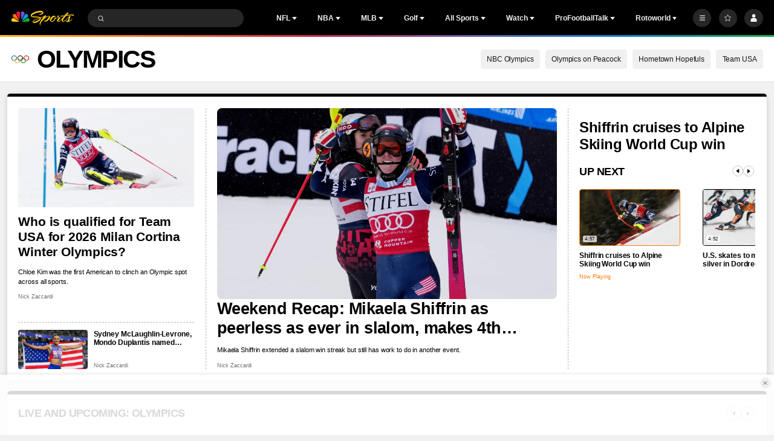

--- FILE ---
content_type: image/svg+xml
request_url: https://nbcsports.brightspotcdn.com/9a/70/948fc97949adada7c0938d967f4a/full-color-black.svg
body_size: 4018
content:
<svg width="100" height="100" viewBox="0 0 100 100" fill="none" xmlns="http://www.w3.org/2000/svg">
<mask id="mask0_0_18057" style="mask-type:luminance" maskUnits="userSpaceOnUse" x="20" y="14" width="42" height="70">
<path fill-rule="evenodd" clip-rule="evenodd" d="M20 14.9739H61.5474V83.8001H20V14.9739Z" fill="white"/>
</mask>
<g mask="url(#mask0_0_18057)">
<path fill-rule="evenodd" clip-rule="evenodd" d="M29.8282 35.7475C29.851 29.1404 34.8114 24.3397 40.7738 24.3397C46.7361 24.3397 51.6965 29.1404 51.6965 35.7475C51.6965 39.9239 49.6589 44.4881 44.4704 46.5211L29.8282 52.2603V35.7475ZM40.7738 14.9739C29.3192 14.9739 20.0002 24.2929 20.0002 35.7475L20 83.8001H24.6408H24.7595H29.8281V57.1145L33.447 60.9288L47.914 55.261C56.1878 52.0352 61.5474 44.6335 61.5474 35.7475C61.5474 24.2929 52.2284 14.9739 40.7738 14.9739V14.9739Z" fill="black"/>
</g>
<mask id="mask1_0_18057" style="mask-type:luminance" maskUnits="userSpaceOnUse" x="69" y="65" width="11" height="11">
<path fill-rule="evenodd" clip-rule="evenodd" d="M69.0696 65.073H79.0993V75.1027H69.0696V65.073Z" fill="white"/>
</mask>
<g mask="url(#mask1_0_18057)">
<path fill-rule="evenodd" clip-rule="evenodd" d="M74.0845 65.073C71.3149 65.073 69.0696 67.3184 69.0696 70.0879C69.0696 72.8576 71.3149 75.1027 74.0845 75.1027C76.8542 75.1027 79.0994 72.8576 79.0994 70.0879C79.0994 67.3184 76.8542 65.073 74.0845 65.073" fill="#069DE0"/>
</g>
<mask id="mask2_0_18057" style="mask-type:luminance" maskUnits="userSpaceOnUse" x="69" y="51" width="11" height="11">
<path fill-rule="evenodd" clip-rule="evenodd" d="M69.0696 51.3369H79.0993V61.3665H69.0696V51.3369Z" fill="white"/>
</mask>
<g mask="url(#mask2_0_18057)">
<path fill-rule="evenodd" clip-rule="evenodd" d="M74.0845 51.3369C71.3149 51.3369 69.0696 53.5822 69.0696 56.3517C69.0696 59.1214 71.3149 61.3665 74.0845 61.3665C76.8542 61.3665 79.0994 59.1214 79.0994 56.3517C79.0994 53.5822 76.8542 51.3369 74.0845 51.3369" fill="#6E55DC"/>
</g>
<mask id="mask3_0_18057" style="mask-type:luminance" maskUnits="userSpaceOnUse" x="69" y="78" width="11" height="11">
<path fill-rule="evenodd" clip-rule="evenodd" d="M69.0696 78.8092H79.0993V88.8389H69.0696V78.8092Z" fill="white"/>
</mask>
<g mask="url(#mask3_0_18057)">
<path fill-rule="evenodd" clip-rule="evenodd" d="M74.0845 78.8092C71.3149 78.8092 69.0696 81.0544 69.0696 83.824C69.0696 86.5937 71.3149 88.8389 74.0845 88.8389C76.8542 88.8389 79.0994 86.5937 79.0994 83.824C79.0994 81.0544 76.8542 78.8092 74.0845 78.8092" fill="#05AC3F"/>
</g>
<mask id="mask4_0_18057" style="mask-type:luminance" maskUnits="userSpaceOnUse" x="69" y="37" width="11" height="11">
<path fill-rule="evenodd" clip-rule="evenodd" d="M69.0696 37.6007H79.0993V47.6304H69.0696V37.6007Z" fill="white"/>
</mask>
<g mask="url(#mask4_0_18057)">
<path fill-rule="evenodd" clip-rule="evenodd" d="M74.0845 37.6007C71.3149 37.6007 69.0696 39.846 69.0696 42.6156C69.0696 45.3852 71.3149 47.6304 74.0845 47.6304C76.8542 47.6304 79.0994 45.3852 79.0994 42.6156C79.0994 39.846 76.8542 37.6007 74.0845 37.6007" fill="#EF1541"/>
</g>
<mask id="mask5_0_18057" style="mask-type:luminance" maskUnits="userSpaceOnUse" x="69" y="23" width="11" height="11">
<path fill-rule="evenodd" clip-rule="evenodd" d="M69.0696 23.8646H79.0993V33.8943H69.0696V23.8646Z" fill="white"/>
</mask>
<g mask="url(#mask5_0_18057)">
<path fill-rule="evenodd" clip-rule="evenodd" d="M74.0845 23.8646C71.3149 23.8646 69.0696 26.1099 69.0696 28.8794C69.0696 31.6491 71.3149 33.8943 74.0845 33.8943C76.8542 33.8943 79.0994 31.6491 79.0994 28.8794C79.0994 26.1099 76.8542 23.8646 74.0845 23.8646" fill="#FF7112"/>
</g>
<mask id="mask6_0_18057" style="mask-type:luminance" maskUnits="userSpaceOnUse" x="69" y="10" width="11" height="11">
<path fill-rule="evenodd" clip-rule="evenodd" d="M69.0696 10.1284H79.0993V20.1581H69.0696V10.1284Z" fill="white"/>
</mask>
<g mask="url(#mask6_0_18057)">
<path fill-rule="evenodd" clip-rule="evenodd" d="M74.0845 10.1284C71.3149 10.1284 69.0696 12.3736 69.0696 15.1433C69.0696 17.9128 71.3149 20.1581 74.0845 20.1581C76.8542 20.1581 79.0994 17.9128 79.0994 15.1433C79.0994 12.3736 76.8542 10.1284 74.0845 10.1284" fill="#FCCC12"/>
</g>
</svg>
